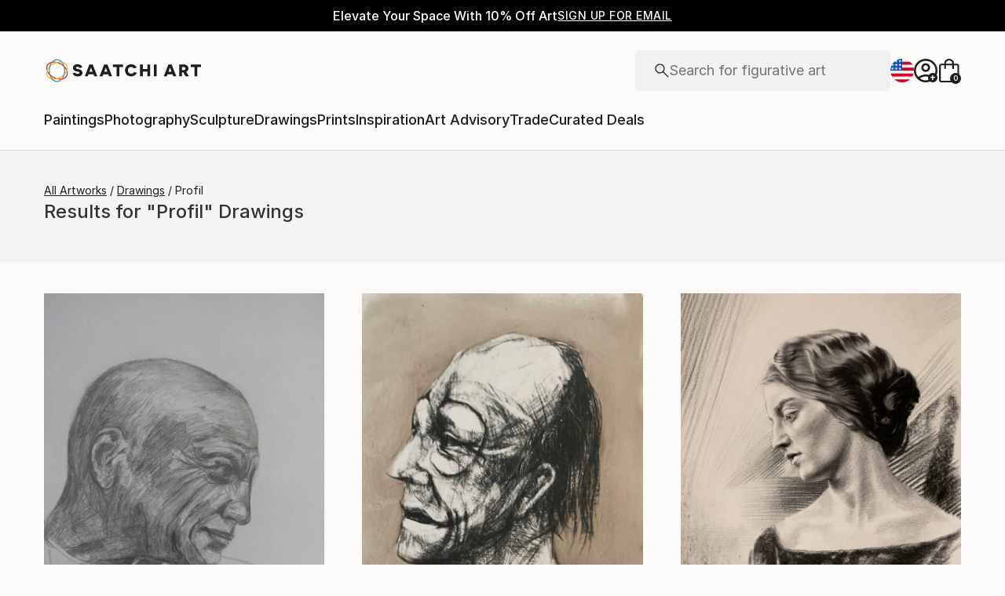

--- FILE ---
content_type: application/javascript
request_url: https://api.lightboxcdn.com/z9gd/44901/www.saatchiart.com/jsonp/z?cb=1769146674448&dre=l&callback=jQuery36407638742168951969_1769146674387&_=1769146674388
body_size: 1173
content:
jQuery36407638742168951969_1769146674387({"success":true,"dre":"l","response":"[base64]"});